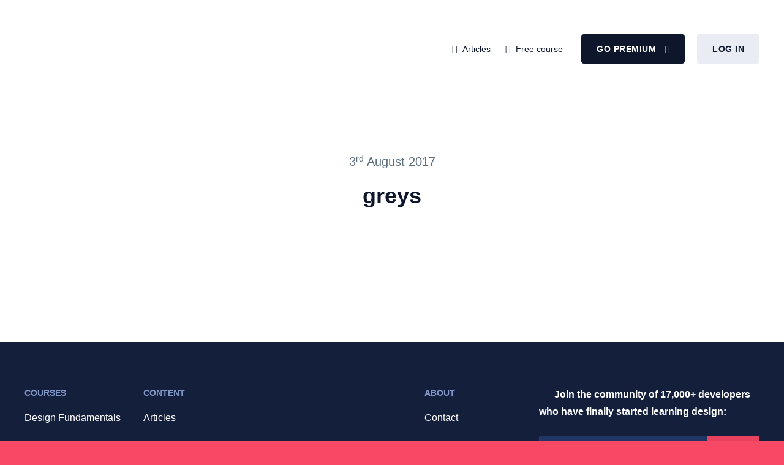

--- FILE ---
content_type: text/css
request_url: https://designacademy.io/wp-content/themes/designacademy/style.css?ver=1.0.12
body_size: 79
content:
/*
Theme Name: designacademy
Description: Dedicated Wordpress theme for Design Academy
*/
.wwil-left ul {
  max-width: 400px;
  padding: 15px 30px;
  background-color: #1a1d26;
  list-style: none;
  box-shadow: 0 6px 15px 1px #000;
}
@media (max-width: 1024px) {
  .wwil-left ul {
    max-width: 100%;
  }
}
@media (max-width: 768px) {
  .wwil-left ul {
    max-width: 100%;
    padding: 10px 15px;
  }
}
.wwil-left ul li {
  background-image: url(./assets/img/ico-check.svg);
  font-size: 20px;
  padding-left: 1.5em;
  margin-bottom: 1rem;
  line-height: 1.7em;
  background-repeat: no-repeat;
  background-position: 0 12px;
  color: #a7acbb;
}
.wwil-left .btn {
  max-width: 100%;
  white-space: normal;
  display: inline-flex;
  align-self: flex-start;
}
@media (max-width: 1023px) {
  .wwil-left .btn {
    align-self: center;
  }
}

.wwil-container .cta-offer:after {
  content: " ";
  clear: both;
  display: block;
}

.cta-offer h2:last-child {
  margin-bottom: 0;
}

.wwil-flex {
  align-items: center;
}
.wwil-flex .wwil-left {
  max-width: 50%;
  display: flex;
  flex-direction: column;
}
.wwil-flex .wwil-right {
  max-width: 50%;
}
.wwil-flex .wwil-right img {
  max-width: 100%;
  margin-top: 0;
  margin-bottom: 0;
}

@media (max-width: 1023px) {
  .wwil-flex .wwil-left {
    padding-right: 0;
    max-width: 100%;
  }

  .wwil-right {
    display: none;
  }
}

--- FILE ---
content_type: text/css
request_url: https://designacademy.io/wp-content/themes/designacademy/assets/css/style-wp.css?ver=1637233454
body_size: 1579
content:
.packages-grid .package a.btn, .packages-grid .package a.btn:hover{
  border: none !important;
}
.packages-grid .package a:not(.btn){
  display: none !important;
}
.packages-grid .package .learndash-stripe-checkout-button{
  text-transform: uppercase;
  font-size: 14px;
  font-weight: 600;
  color: #fff;
  text-decoration: none;
  padding: 15px 24px 13px;
  margin: 0 0 5px 7px;
  border-radius: 5px;
  display: inline-block;
  vertical-align: top;
  letter-spacing: .8px;
  border: none;
  transition: 0.25s ease all;
}
.packages-grid .package:first-child .learndash-stripe-checkout-button{
  background: #4da1ff;
}
.packages-grid .package:first-child .learndash-stripe-checkout-button:hover{
  background: #528cf4;
}
.packages-grid .package:last-child .learndash-stripe-checkout-button:hover{

}
.woocommerce-account {
  background:#edf4f8;
}
body.tl-blue .add-img-border .entry img {
	border: 10px solid #e7ebfe;
}
body.tl-yellow .add-img-border .entry img {
	border: 10px solid #fceddb;
}
body.tl-cyan .add-img-border .entry img {
	border: 10px solid #d2f4ff;
}
body.tl-purpol .add-img-border .entry img {
	border: 10px solid #fee8f0;
}
body.tl-green .add-img-border .entry img {
	border: 10px solid #daf6ec;
}
.visible-sm{
  display: none;
}
body.single .entry .post-intro-text{
  margin-right: 25px;
}
body.single .entry .post-intro-text p{
  color: #637382;
  font-family: CeraPRO, serif;
  font-weight: 300;
  line-height: 42px;
  font-size: 26px;
  margin-bottom: 20px;
}
body.single .entry .box-list{
  border: 1px solid #e2ebf0;
  text-align: left;
  padding: 60px 80px 30px 60px;
  margin-bottom: 56px;
  margin-top: 51px;
  margin-right: 20px;
}
body.single .entry .box-list h6{
  color: #8594a3;
  font-size: 14px;
  font-weight: 600;
  line-height: 18px;
  letter-spacing: 1px;
}
body.single .entry .box-list ul {
  padding: 0;
  list-style-position: outside;
}
body.single .entry .box-list ul li{
  font-size: 20px;
  font-weight: 400;
  line-height: 28px;
  margin-bottom: 30px;
  list-style: none;
  list-style-position: outside;
  position: relative;
  letter-spacing: 0px;
}
body.single .entry .box-list ul li:before {
  content: url(../img/icon-check.svg);
  position: absolute;
  left: -30px;
}
body.single .entry .custom-blockquote {
  font-size: 30px;
  padding: 0px 80px 30px 50px;
}
body.single .entry .custom-blockquote p {
  font-family: CeraPRO, serif;
  color: #38b5ec;
  font-weight: 300;
  font-style: italic;
  line-height: 36px;
  text-align: center;
  padding-left: 10px;
  margin-bottom: 10px;
}
body.single .entry blockquote p:before,
body.single .entry blockquote p:after{
  display: none;
}
body.single .entry blockquote {
  font-family: CeraPRO, serif;
  display: block;
  border-left: 8px solid #0d162b;
  text-align: left;
  padding: 30px 30px 10px 50px;
  margin: 0;
  margin-bottom: 56px;
  margin-top: 51px;
}
body.single .entry .promotion-block {
  position: relative;
  margin-top: 43px;
}
body.single .entry .promotion-block:after {
  content: "";
  display: block;
  clear: both;
}
body.single .entry .promotion-block .col-content {
  font-size: 16px;
  float: left;
  padding-top: 35px;
  padding-left: 39px;
  padding-right: 39px;
  padding-bottom: 21px;
  width: 67%;
  background: #f6fafb;
  margin-bottom: 40px;
  border-radius: 8px;
}
body.single .entry .promotion-block .col-image {
  float: right;
  width: 33%;
  margin-top: -40px;
}
.checkout .select2-container .select2-selection--single{
  height: 46px;
}
#customer_details .info-row{
  padding-top: 0;
  padding-bottom: 0;
}
#customer_details .info-row:nth-child(odd){
  padding-left: 0;
}
#customer_details .info-row:nth-child(even){
  padding-right: 0;
}
div.aligncenter, figure.aligncenter {
  max-width: 100%;
}

.woocommerce form.checkout_coupon {
  display:-ms-flexbox;
  display:-webkit-box;
  display: flex;
  border: none;
  padding: 0;
  border-radius: 0;
  margin: 1rem 0;
}

.woocommerce form.checkout_coupon .input-text {
  width: 100%;
  -webkit-flex: 1 1 auto;
  -ms-flex: 1 1 auto;
  flex: 1 1 auto;
  margin-right: 5px;
}

.checkout-section .info-sidebar .item {
  width: 100%;
}

.pretty .state.p-info label {
  white-space: normal;
}

.woocommerce .woocommerce-checkout .payment_box {
  /*padding: 1em !important;*/
}

.woocommerce-SavedPaymentMethods {
  padding-left: 0;
}

.woocommerce-SavedPaymentMethods input,
.woocommerce-SavedPaymentMethods label {
  display: inline-block;
}

.woocommerce .woocommerce-SavedPaymentMethods input {
  margin-right: 5px;
}

.woocommerce .woocommerce-account-fields form .form-row {
  padding-left: 0;
  padding-right: 0;
  margin-bottom: 2rem;
}

.woocommerce-account-fields .validate-required.focus:before {
  left: 1rem;
}

.woocommerce .woocommerce-notices-wrapper a {
  margin-left: 5px;
}
.woocommerce-error svg{
  display: none;
}
.woocommerce form .woocommerce-account-fields .form-row{
  padding-left: 0;
}

/* .checkout-section.thankyou  */
.checkout-section.thankyou .float-right{
	text-align: right;
}
.checkout-section.thankyou h4{
	margin-top: 0!important;
}
.checkout-section.thankyou .order_total{
	font-weight: bold;
}
.uppercase{
	text-transform: uppercase;
}
.text-grey-darkest{
	color:#0d162b;
}
.no-underline{
	text-decoration: none;
}
.hover-text-white:hover{
	color: #fff;
}

.info-row .cart-discount{
  text-align: right;
}
.checkout-section .place-order .btn.am-free-payment {
    margin-top: 2em;
}
.entry h2,
.entry h3,
.entry h4,
.entry h5{
  line-height: 1.5;
}
.entry ul,
.entry ol{
  margin-left: 1em;
}
.hero-center{
  width: 100%;
  text-align: center;
}
.hero-center .hero-text{
  max-width: 100%;
}
.title h3 a {
    color: inherit;
    text-decoration: none;
}
.title h3 a:hover {
    color: inherit;
    text-decoration: none;
}
html{
  background-color: #f74865;
}
body{
  background-color: #f74865;
}
.cyan.checkout .footer,
.cyan.checkout .header{
  background-color: #edf4f8;
}
blockquote.flex .img-cont img{
  position: relative;
  z-index: 1;
}
blockquote.flex .img-cont:after{
  z-index: 0;
}
.page-templatestpl-landing-page .header{
  background-color: transparent;
}
.checkout .woocommerce form.login{
  padding: 0;
  max-width: 100%;
  margin: 16px 0 0;
}
.checkout .woocommerce form.login .focus:before,
.checkout .woocommerce-form-coupon .focus:before,
.checkout .woocommerce form.login [for="username"],
.checkout .woocommerce form.login [for="password"]{
  display: none;
}
.checkout #rememberme{
  display: inline;
}
.checkout .woocommerce form .form-row input.input-text{
  width: 100%;
  height:100%;
}
.ld-item-list-item-preview p{
  margin-bottom: 0;
}
@media (max-width:900px) {
  body.single .entry .custom-blockquote{
    width: 100%;
    margin: 0 auto;
    padding: 0 10px;
    float: none;
  }
  body.single .entry .custom-blockquote p{
    padding-left: 0;
  }
  body.single .entry .promotion-block .col-content{
    width: 100%;
  }
  body.single .entry .promotion-block .col-image {
    display: none;
  }
}
@media (max-width:767px) {
  .visible-sm{
    display:block;
  }
  .hidden-sm{
    display: none;
  }
  body.single .entry blockquote{
    padding: 20px 20px 10px 30px;
    margin-bottom: 36px;
    margin-top: 31px;
  }
  body.single .entry .promotion-block .col-content{
    padding: 35px 20px 21px;
  }
  .checkout .select2-container .select2-selection--single{
    height: 40px;
  }
}
@media (max-width: 666px){
  body.single .entry .box-list{
    padding: 30px 10px 1px 35px;
    margin-right: 0;
  }
  body.single .entry .box-list ul li:before {
    left: -25px;
  }
  body.single .entry blockquote{
    padding: 20px 10px 10px 20px;
  }
  .pagination-full .next span,
  .pagination-full .prev span {
    display: none;
  }
  .pagination-full .next i{
    margin-left: 0;
  }
  .pagination-full .prev i{
    margin-right: 0;
  }
}

@media screen and (max-width: 375px) {
  .woocommerce .woocommerce-notices-wrapper a {
    margin-left: 0;
    display: block;
    float: none;
  }
  .pretty .state.p-info label {
    margin-right: 5px;
  }
}
